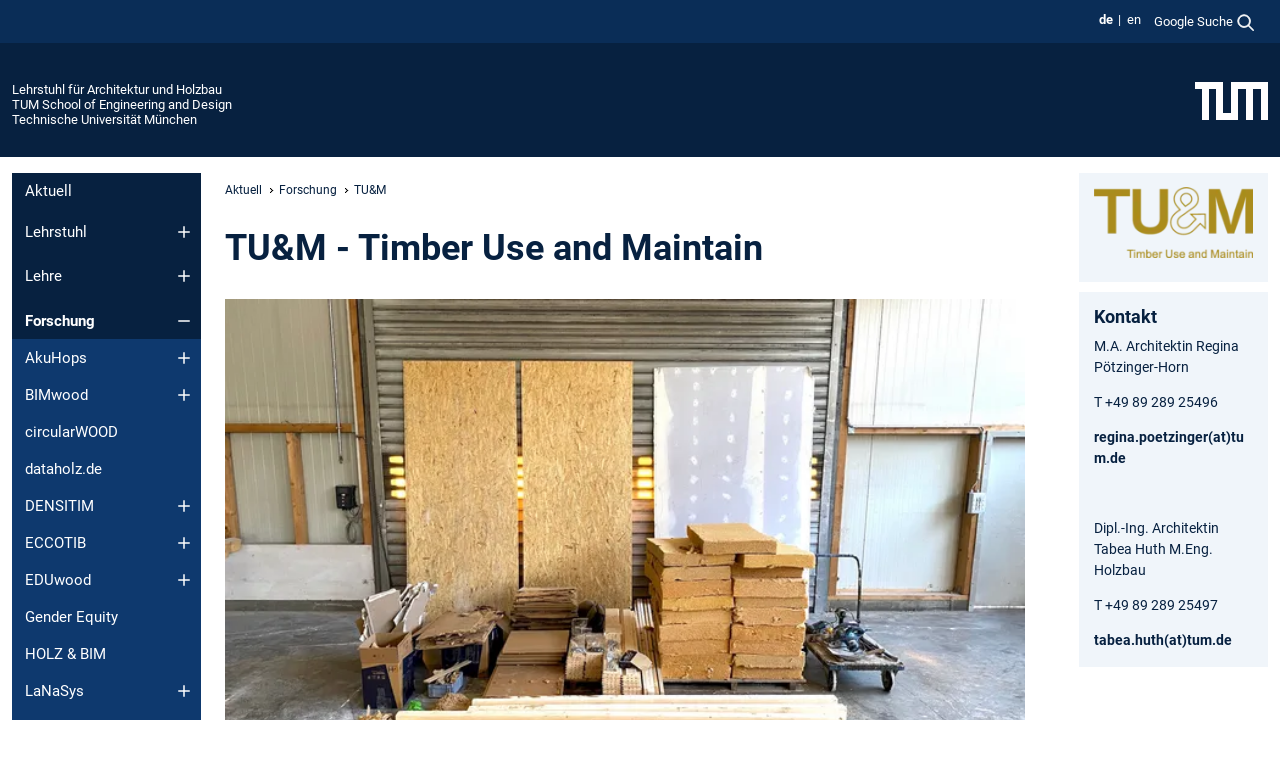

--- FILE ---
content_type: text/html; charset=utf-8
request_url: https://www.arc.ed.tum.de/holz/forschung/tum/
body_size: 9103
content:
<!DOCTYPE html>
<html lang="de">
<head>

<meta charset="utf-8">
<!-- 
	This website is powered by TYPO3 - inspiring people to share!
	TYPO3 is a free open source Content Management Framework initially created by Kasper Skaarhoj and licensed under GNU/GPL.
	TYPO3 is copyright 1998-2025 of Kasper Skaarhoj. Extensions are copyright of their respective owners.
	Information and contribution at https://typo3.org/
-->



<title>TU&amp;M - Lehrstuhl für Architektur und Holzbau</title>
<meta name="generator" content="TYPO3 CMS">
<meta name="viewport" content="width=device-width, initial-scale=1">
<meta property="og:title" content="TU&amp;M">
<meta name="twitter:card" content="summary_large_image">
<meta name="twitter:title" content="TU&amp;M">


<link rel="stylesheet" href="/typo3temp/assets/compressed/7015c8c4ac5ff815b57530b221005fc6-e2838a4ca23421bc6f2be5a768da5cde.css.gz?1765371318" media="all" nonce="trdvGbCdbLoWgUobSGkGGA2JJfh3dK0m8A9nf792MAgNHkAUR_yYJg">
<link rel="stylesheet" href="/typo3temp/assets/compressed/tum-icons.min-81fb7e4a5e30d08111539e46dcf66a34.css.gz?1765371318" media="all" nonce="trdvGbCdbLoWgUobSGkGGA2JJfh3dK0m8A9nf792MAgNHkAUR_yYJg">
<link href="/_frontend/bundled/assets/main-Dq5KYXRd.css?1765369644" rel="stylesheet" nonce="trdvGbCdbLoWgUobSGkGGA2JJfh3dK0m8A9nf792MAgNHkAUR_yYJg" >




<script nonce="trdvGbCdbLoWgUobSGkGGA2JJfh3dK0m8A9nf792MAgNHkAUR_yYJg">let TUM = {
        hp: "/holz/aktuell/",
        pid: 10451,
        lid: 0,
        search: {
            box: 1,
            path: "/holz/suche/"
        },
        video: [],
        loadOnce: {}
    };
    
    
    document.querySelector('html').classList.remove('no-js');
    document.querySelector('html').classList.add('js');</script>
<script nonce="trdvGbCdbLoWgUobSGkGGA2JJfh3dK0m8A9nf792MAgNHkAUR_yYJg">
    const m2cCookieLifetime = "7";
</script>

<link rel="icon" type="image/png" href="/_frontend/favicon/favicon-96x96.png" sizes="96x96" />
<link rel="icon" type="image/svg+xml" href="/_frontend/favicon/favicon.svg" />
<link rel="shortcut icon" href="/_frontend/favicon/favicon.ico" />
<link rel="apple-touch-icon" sizes="180x180" href="/_frontend/favicon/apple-touch-icon.png" />
<meta name="apple-mobile-web-app-title" content="TUM" />
<link rel="manifest" href="/_frontend/favicon/site.webmanifest" /><script data-ignore="1" data-cookieconsent="statistics" type="text/plain"></script>



<link rel="canonical" href="https://www.arc.ed.tum.de/holz/forschung/tum/"/>

<link rel="alternate" hreflang="de-DE" href="https://www.arc.ed.tum.de/holz/forschung/tum/"/>
<link rel="alternate" hreflang="en-US" href="https://www.arc.ed.tum.de/en/holz/research/tum/"/>
<link rel="alternate" hreflang="x-default" href="https://www.arc.ed.tum.de/holz/forschung/tum/"/>
</head>
<body class="" data-pid="10451">










<header>
    

<div id="topbar" class="c-topbar py-1">
	<div class="container">
		<a class="c-skiplink"
           id="skipnav"
           href="#content"
           title="Zum Inhalt springen"
           aria-label="Zum Inhalt springen"
        >
			Zum Inhalt springen
		</a>

        <div class="d-flex justify-content-md-end justify-content-between">

            <div class="d-flex">

                

                
                
                
                    
                        
                    
                
                    
                        
                    
                

                
                    <div class="c-languagenav">
                        
                                    <ul class="list-inline  c-languagenav__list">
                                        
                                            
                                            
                                            <li class="list-inline-item  c-languagenav__item">
                                                
                                                        <strong>
                                                            <abbr lang="de" title="Deutsch">de</abbr>
                                                        </strong>
                                                    
                                            </li>
                                            
                                        
                                            
                                            
                                            <li class="list-inline-item  c-languagenav__item">
                                                
                                                        
                                                                <a class="c-languagenav__link" href="/en/holz/research/tum/" hreflang="en-US">
                                                                    <abbr lang="en" title="English">en</abbr>
                                                                </a>
                                                            
                                                    
                                            </li>
                                            
                                        
                                    </ul>
                                
                    </div>
                

                
                    
                        
                        <div class="c-global-search">
                            <button class="btn c-global-search__toggle js-search-toggle"
                                    data-testid="search-dialog-opener"
                                    type="button"
                                    aria-controls="global-search-overlay"
                                    aria-haspopup="dialog"
                            >
                                <span>Google Suche</span>
                                <svg width="18px" height="18px" viewBox="-2 -2 20 20">
                                    <path
                                        transform="translate(-1015.000000, -9.000000)"
                                        stroke-width="1"
                                        stroke="currentColor"
                                        fill="currentColor"
                                        d="M1015,16 C1015,19.866 1018.134,23.001 1022,23.001 C1023.753,23.001 1025.351,22.352 1026.579,21.287 L1032,26.707 L1032.707,26.001 L1027.286,20.58 C1028.351,19.352 1029,17.753 1029,16 C1029,12.134 1025.866,9 1022,9 C1018.134,9 1015,12.134 1015,16 L1015,16 Z M1016,16 C1016,12.692 1018.692,10 1022,10 C1025.308,10 1028,12.692 1028,16 C1028,19.309 1025.308,22 1022,22 C1018.692,22 1016,19.309 1016,16 L1016,16 Z"
                                    ></path>
                                </svg>
                            </button>
                            <span class="c-global-search__search">
						        <span id="cse-stub"></span>
					        </span>
                        </div>
                    
                

            </div>

            <div class="d-md-none">
                <button id="menutoggle" class="c-menu-mobile navbar-toggler" type="button" data-bs-toggle="collapse" data-bs-target="#sitenav" aria-expanded="false" title="Navigation öffnen" aria-label="Navigation öffnen">
                    <span class="navbar-toggler-icon"></span>
                    <span class="c-menu-mobile__text">Menü</span>
                </button>
            </div>

            

            <template id="global-search-popup">
                <dialog id="global-search-overlay"
                        class="c-global-search-overlay js-gsc-dialog px-5 py-4 bg-body shadow"
                        aria-labelledby="global-search-popup-title"
                        aria-describedby="global-search-popup-desc"
                >
                    <h2 id="global-search-popup-title" class="fs-1 border-0">Google Custom Search</h2>
                    <p id="global-search-popup-desc">
                        Wir verwenden Google für unsere Suche. Mit Klick auf „Suche aktivieren“ aktivieren Sie das Suchfeld und akzeptieren die Nutzungsbedingungen.
                    </p>
                    <p>
                        <a href="/holz/datenschutz/#GoogleCustomSearch" title="Datenschutz">
                            Hinweise zum Einsatz der Google Suche
                        </a>
                    </p>
                    <form method="dialog">
                        <button class="btn btn-primary c-global-search__button c-global-search__accept js-search-activate js-search-close"
                                type="button"
                        >
                            Suche aktivieren
                        </button>
                        <button class="btn-close position-absolute top-0 end-0 p-2 js-search-close"
                                type="button"
                                aria-label="Popup schliessen"
                        >
                        </button>
                    </form>
                </dialog>
            </template>

        </div>

	</div>
</div>

    


<div class="c-siteorg ">
    <div class="container c-siteorg__grid">
        
        <div class="nav clearfix">
            <ul class="c-siteorg__list">
                
                    <li class="l_this">
                        <a href="/holz/aktuell/" title="Startseite Lehrstuhl für Architektur und Holzbau">
                            Lehrstuhl für Architektur und Holzbau
                        </a>
                    </li>
                

                
                        
                        
                    
                
                    <li class="l_parent">
                        <a href="https://www.ed.tum.de/" title="Startseite TUM School of Engineering and Design">
                            TUM School of Engineering and Design
                        </a>
                    </li>
                

                
                    <li class="l_top">
                        <a href="https://www.tum.de/" title="Startseite Technische Universität München">
                            Technische Universität München
                        </a>
                    </li>
                
            </ul>
        </div>
        <div>
            <a href="https://www.tum.de/" title="Startseite www.tum.de">
                <img src="/_assets/32ebf5255105e66824f82cb2d7e14490/Icons/Org/tum-logo.png?neu" alt="Technische Universität München" />
            </a>
        </div>
    </div>
</div>


</header>

    <main id="page-body">
        <div class="container  c-content-area">

            <div class="row">

                <div class="col-md-3 col-xl-2  c-content-area__sitenav">
                    

<div class="c-sitenav navbar navbar-expand-md">
    <div id="sitenav" class="collapse navbar-collapse">
        <nav class="sitemenu c-sitenav__wrapper" aria-label="Hauptnavigation">
            
                <ul id="menuMain"
                    class="accordion c-sitenav__menu"
                >
                    
                        <li class="">

                            
                                    <a href="/holz/aktuell/" target="_self" title="Aktuell">
                                        Aktuell
                                    </a>
                                
                            

                        </li>
                    
                        <li class="accordion-item  c-sitenav__item">

                            
                                    <a href="/holz/lehrstuhl/" target="_self" title="Lehrstuhl" class="accordion-header">
                                        Lehrstuhl
                                    </a>
                                
                            
                                <button class="accordion-button collapsed c-sitenav__button"
                                        type="button"
                                        data-bs-toggle="collapse"
                                        data-bs-target="#menuMain1"
                                        aria-label="Öffne das Untermenü von Lehrstuhl"
                                        aria-expanded="false"
                                        aria-controls="menuMain1"
                                ></button>
                                <div id="menuMain1"
                                     class="accordion-collapse collapse c-sitenav__accordion"
                                >
                                    <div class="accordion-body c-sitenav__body">
                                        
    <ul id="menuMainl1-e1"
        class="accordion c-sitenav__menu-children"
    >
        
            

            <li class="accordion-item c-sitenav__item-children">
                
                        <a href="/holz/lehrstuhl/kontakt/" target="_self" title="Kontakt">
                            Kontakt
                        </a>
                    
                
            </li>
        
            

            <li class="accordion-item c-sitenav__item-children">
                
                        <a href="/holz/lehrstuhl/team/" target="_self" title="Team">
                            Team
                        </a>
                    
                
            </li>
        
            

            <li class="accordion-item c-sitenav__item-children">
                
                        <a href="/holz/lehrstuhl/ausschreibungen/" target="_self" title="Ausschreibungen">
                            Ausschreibungen
                        </a>
                    
                
            </li>
        
    </ul>

                                    </div>
                                </div>
                            

                        </li>
                    
                        <li class="accordion-item  c-sitenav__item">

                            
                                    <a href="/holz/lehre/" target="_self" title="Lehre" class="accordion-header">
                                        Lehre
                                    </a>
                                
                            
                                <button class="accordion-button collapsed c-sitenav__button"
                                        type="button"
                                        data-bs-toggle="collapse"
                                        data-bs-target="#menuMain2"
                                        aria-label="Öffne das Untermenü von Lehre"
                                        aria-expanded="false"
                                        aria-controls="menuMain2"
                                ></button>
                                <div id="menuMain2"
                                     class="accordion-collapse collapse c-sitenav__accordion"
                                >
                                    <div class="accordion-body c-sitenav__body">
                                        
    <ul id="menuMainl1-e2"
        class="accordion c-sitenav__menu-children"
    >
        
            

            <li class="accordion-item c-sitenav__item-children">
                
                        <a href="/holz/lehre/programm/" target="_self" title="Programm" class="accordion-header c-sitenav__header">
                            Programm
                        </a>
                    
                
                    <button class="accordion-button collapsed c-sitenav__button"
                            type="button"
                            data-bs-toggle="collapse"
                            data-bs-target="#l1-e2-l2-e0"
                            aria-label="Öffne das Untermenü von Programm"
                            aria-expanded="false"
                            aria-controls="l1-e2-l2-e0"
                    >
                    </button>
                    <div id="l1-e2-l2-e0"
                         class="accordion-collapse collapse c-sitenav__accordion"
                    >
                        <div class="accordion-body c-sitenav__body">
                            
    <ul id="menuMainl1-e2-l2-e0"
        class=" c-sitenav__menu-children"
    >
        
            

            <li class="accordion-item c-sitenav__item-children">
                
                        <a href="/holz/lehre/programm/ma-candidplatz-timber-on-top/" target="_self" title="MA Candidplatz - Timber on Top">
                            MA Candidplatz - Timber on Top
                        </a>
                    
                
            </li>
        
            

            <li class="accordion-item c-sitenav__item-children">
                
                        <a href="/holz/lehre/programm/ma-putti-20/" target="_self" title="MA PUTTI 2.0">
                            MA PUTTI 2.0
                        </a>
                    
                
            </li>
        
            

            <li class="accordion-item c-sitenav__item-children">
                
                        <a href="/holz/lehre/programm/ba-turnhalle-tsv-1860-muenchen-ev/" target="_self" title="BA TURNHALLE TSV 1860 MÜNCHEN E.V.">
                            BA TURNHALLE TSV 1860 MÜNCHEN E.V.
                        </a>
                    
                
            </li>
        
            

            <li class="accordion-item c-sitenav__item-children">
                
                        <a href="/holz/lehre/programm/ma-tumwood-4/" target="_self" title="MA TUM.wood">
                            MA TUM.wood
                        </a>
                    
                
            </li>
        
            

            <li class="accordion-item c-sitenav__item-children">
                
                        <a href="/holz/lehre/programm/ma-materialwende-2/" target="_self" title="MA Materialwende">
                            MA Materialwende
                        </a>
                    
                
            </li>
        
            

            <li class="accordion-item c-sitenav__item-children">
                
                        <a href="/holz/lehre/programm/ma-projektwoche/" target="_self" title="MA Projektwoche">
                            MA Projektwoche
                        </a>
                    
                
            </li>
        
            

            <li class="accordion-item c-sitenav__item-children">
                
                        <a href="/holz/lehre/programm/masterthesis/" target="_self" title="Masterthesis">
                            Masterthesis
                        </a>
                    
                
            </li>
        
            

            <li class="accordion-item c-sitenav__item-children">
                
                        <a href="/holz/lehre/programm/ma-mentorenprogramm-holzarchitektur/" target="_self" title="MA Mentorenprogramm Holzarchitektur">
                            MA Mentorenprogramm Holzarchitektur
                        </a>
                    
                
            </li>
        
    </ul>

                        </div>
                    </div>
            
            </li>
        
    </ul>

                                    </div>
                                </div>
                            

                        </li>
                    
                        <li class="accordion-item  c-sitenav__item is-active">

                            
                                    <a href="/holz/forschung/" target="_self" title="Forschung" class="accordion-header">
                                        Forschung
                                    </a>
                                
                            
                                <button class="accordion-button  c-sitenav__button"
                                        type="button"
                                        data-bs-toggle="collapse"
                                        data-bs-target="#menuMain3"
                                        aria-label="Öffne das Untermenü von Forschung"
                                        aria-expanded="true"
                                        aria-controls="menuMain3"
                                ></button>
                                <div id="menuMain3"
                                     class="accordion-collapse collapse c-sitenav__accordion show"
                                >
                                    <div class="accordion-body c-sitenav__body">
                                        
    <ul id="menuMainl1-e3"
        class="accordion c-sitenav__menu-children"
    >
        
            

            <li class="accordion-item c-sitenav__item-children">
                
                        <a href="/holz/forschung/akuhops/" target="_self" title="AkuHops" class="accordion-header c-sitenav__header">
                            AkuHops
                        </a>
                    
                
                    <button class="accordion-button collapsed c-sitenav__button"
                            type="button"
                            data-bs-toggle="collapse"
                            data-bs-target="#l1-e3-l2-e0"
                            aria-label="Öffne das Untermenü von AkuHops"
                            aria-expanded="false"
                            aria-controls="l1-e3-l2-e0"
                    >
                    </button>
                    <div id="l1-e3-l2-e0"
                         class="accordion-collapse collapse c-sitenav__accordion"
                    >
                        <div class="accordion-body c-sitenav__body">
                            
    <ul id="menuMainl1-e3-l2-e0"
        class=" c-sitenav__menu-children"
    >
        
            

            <li class="accordion-item c-sitenav__item-children">
                
                        <a href="/holz/forschung/akuhops/team/" target="_self" title="Team">
                            Team
                        </a>
                    
                
            </li>
        
            

            <li class="accordion-item c-sitenav__item-children">
                
                        <a href="/holz/forschung/akuhops/projektfoerderung/" target="_self" title="Projektförderung">
                            Projektförderung
                        </a>
                    
                
            </li>
        
    </ul>

                        </div>
                    </div>
            
            </li>
        
            

            <li class="accordion-item c-sitenav__item-children">
                
                        <a href="/holz/forschung/bimwood/" target="_self" title="BIMwood" class="accordion-header c-sitenav__header">
                            BIMwood
                        </a>
                    
                
                    <button class="accordion-button collapsed c-sitenav__button"
                            type="button"
                            data-bs-toggle="collapse"
                            data-bs-target="#l1-e3-l2-e1"
                            aria-label="Öffne das Untermenü von BIMwood"
                            aria-expanded="false"
                            aria-controls="l1-e3-l2-e1"
                    >
                    </button>
                    <div id="l1-e3-l2-e1"
                         class="accordion-collapse collapse c-sitenav__accordion"
                    >
                        <div class="accordion-body c-sitenav__body">
                            
    <ul id="menuMainl1-e3-l2-e1"
        class=" c-sitenav__menu-children"
    >
        
            

            <li class="accordion-item c-sitenav__item-children">
                
                        <a href="/holz/forschung/bimwood/bimwood/" target="_self" title="BIMwood">
                            BIMwood
                        </a>
                    
                
            </li>
        
            

            <li class="accordion-item c-sitenav__item-children">
                
                        <a href="/holz/forschung/bimwood/ueber-bimwood/" target="_self" title="über BIMwood">
                            über BIMwood
                        </a>
                    
                
            </li>
        
            

            <li class="accordion-item c-sitenav__item-children">
                
                        <a href="/holz/forschung/bimwood/aktuelles/" target="_self" title="Aktuelles" class="accordion-header c-sitenav__header">
                            Aktuelles
                        </a>
                    
                
                    <button class="accordion-button collapsed c-sitenav__button"
                            type="button"
                            data-bs-toggle="collapse"
                            data-bs-target="#l1-e3-l2-e1-l3-e2"
                            aria-label="Öffne das Untermenü von Aktuelles"
                            aria-expanded="false"
                            aria-controls="l1-e3-l2-e1-l3-e2"
                    >
                    </button>
                    <div id="l1-e3-l2-e1-l3-e2"
                         class="accordion-collapse collapse c-sitenav__accordion"
                    >
                        <div class="accordion-body c-sitenav__body">
                            
    <ul id="menuMainl1-e3-l2-e1-l3-e2"
        class=" c-sitenav__menu-children"
    >
        
            

            <li class="accordion-item c-sitenav__item-children">
                
                        <a href="/holz/forschung/bimwood/aktuelles/bimwood-eine-handlungsempfehlung/" target="_self" title="BIMwood _Eine Handlungsempfehlung">
                            BIMwood _Eine Handlungsempfehlung
                        </a>
                    
                
            </li>
        
    </ul>

                        </div>
                    </div>
            
            </li>
        
            

            <li class="accordion-item c-sitenav__item-children">
                
                        <a href="/holz/forschung/bimwood/forschung/" target="_self" title="Forschung">
                            Forschung
                        </a>
                    
                
            </li>
        
            

            <li class="accordion-item c-sitenav__item-children">
                
                        <a href="/holz/forschung/bimwood/kontakt/" target="_self" title="Kontakt">
                            Kontakt
                        </a>
                    
                
            </li>
        
            

            <li class="accordion-item c-sitenav__item-children">
                
                        <a href="/holz/forschung/bimwood/projektpartner/" target="_self" title="Projektpartner">
                            Projektpartner
                        </a>
                    
                
            </li>
        
            

            <li class="accordion-item c-sitenav__item-children">
                
                        <a href="/holz/forschung/bimwood/praxispartner/" target="_self" title="Praxispartner">
                            Praxispartner
                        </a>
                    
                
            </li>
        
            

            <li class="accordion-item c-sitenav__item-children">
                
                        <a href="/holz/forschung/bimwood/projektfoerderung/" target="_self" title="Projektförderung">
                            Projektförderung
                        </a>
                    
                
            </li>
        
    </ul>

                        </div>
                    </div>
            
            </li>
        
            

            <li class="accordion-item c-sitenav__item-children">
                
                        <a href="/holz/forschung/circularwood/" target="_self" title="circularWOOD">
                            circularWOOD
                        </a>
                    
                
            </li>
        
            

            <li class="accordion-item c-sitenav__item-children">
                
                        <a href="/holz/forschung/dataholzde/" target="_self" title="dataholz.de">
                            dataholz.de
                        </a>
                    
                
            </li>
        
            

            <li class="accordion-item c-sitenav__item-children">
                
                        <a href="/holz/forschung/densitim/" target="_self" title="DENSITIM" class="accordion-header c-sitenav__header">
                            DENSITIM
                        </a>
                    
                
                    <button class="accordion-button collapsed c-sitenav__button"
                            type="button"
                            data-bs-toggle="collapse"
                            data-bs-target="#l1-e3-l2-e4"
                            aria-label="Öffne das Untermenü von DENSITIM"
                            aria-expanded="false"
                            aria-controls="l1-e3-l2-e4"
                    >
                    </button>
                    <div id="l1-e3-l2-e4"
                         class="accordion-collapse collapse c-sitenav__accordion"
                    >
                        <div class="accordion-body c-sitenav__body">
                            
    <ul id="menuMainl1-e3-l2-e4"
        class=" c-sitenav__menu-children"
    >
        
            

            <li class="accordion-item c-sitenav__item-children">
                
                        <a href="/holz/forschung/densitim/aktuelles/" target="_self" title="Aktuelles">
                            Aktuelles
                        </a>
                    
                
            </li>
        
            

            <li class="accordion-item c-sitenav__item-children">
                
                        <a href="/holz/forschung/densitim/team-1/" target="_self" title="Team">
                            Team
                        </a>
                    
                
            </li>
        
            

            <li class="accordion-item c-sitenav__item-children">
                
                        <a href="/holz/forschung/densitim/bericht/" target="_self" title="Bericht">
                            Bericht
                        </a>
                    
                
            </li>
        
            

            <li class="accordion-item c-sitenav__item-children">
                
                        <a href="/holz/forschung/densitim/projektfoerderung/" target="_self" title="Projektförderung">
                            Projektförderung
                        </a>
                    
                
            </li>
        
    </ul>

                        </div>
                    </div>
            
            </li>
        
            

            <li class="accordion-item c-sitenav__item-children">
                
                        <a href="/holz/forschung/eccotib/" target="_self" title="ECCOTIB" class="accordion-header c-sitenav__header">
                            ECCOTIB
                        </a>
                    
                
                    <button class="accordion-button collapsed c-sitenav__button"
                            type="button"
                            data-bs-toggle="collapse"
                            data-bs-target="#l1-e3-l2-e5"
                            aria-label="Öffne das Untermenü von ECCOTIB"
                            aria-expanded="false"
                            aria-controls="l1-e3-l2-e5"
                    >
                    </button>
                    <div id="l1-e3-l2-e5"
                         class="accordion-collapse collapse c-sitenav__accordion"
                    >
                        <div class="accordion-body c-sitenav__body">
                            
    <ul id="menuMainl1-e3-l2-e5"
        class=" c-sitenav__menu-children"
    >
        
            

            <li class="accordion-item c-sitenav__item-children">
                
                        <a href="/holz/forschung/eccotib/aktuelles/" target="_self" title="Aktuelles">
                            Aktuelles
                        </a>
                    
                
            </li>
        
            

            <li class="accordion-item c-sitenav__item-children">
                
                        <a href="/holz/forschung/eccotib/team/" target="_self" title="Team">
                            Team
                        </a>
                    
                
            </li>
        
            

            <li class="accordion-item c-sitenav__item-children">
                
                        <a href="/holz/forschung/eccotib/bericht/" target="_self" title="Bericht">
                            Bericht
                        </a>
                    
                
            </li>
        
            

            <li class="accordion-item c-sitenav__item-children">
                
                        <a href="/holz/forschung/eccotib/projektfoerderung/" target="_self" title="Projektförderung">
                            Projektförderung
                        </a>
                    
                
            </li>
        
    </ul>

                        </div>
                    </div>
            
            </li>
        
            

            <li class="accordion-item c-sitenav__item-children">
                
                        <a href="/holz/forschung/eduwood/" target="_self" title="EDUwood" class="accordion-header c-sitenav__header">
                            EDUwood
                        </a>
                    
                
                    <button class="accordion-button collapsed c-sitenav__button"
                            type="button"
                            data-bs-toggle="collapse"
                            data-bs-target="#l1-e3-l2-e6"
                            aria-label="Öffne das Untermenü von EDUwood"
                            aria-expanded="false"
                            aria-controls="l1-e3-l2-e6"
                    >
                    </button>
                    <div id="l1-e3-l2-e6"
                         class="accordion-collapse collapse c-sitenav__accordion"
                    >
                        <div class="accordion-body c-sitenav__body">
                            
    <ul id="menuMainl1-e3-l2-e6"
        class=" c-sitenav__menu-children"
    >
        
            

            <li class="accordion-item c-sitenav__item-children">
                
                        <a href="/holz/forschung/eduwood/aktuelles/" target="_self" title="Aktuelles">
                            Aktuelles
                        </a>
                    
                
            </li>
        
            

            <li class="accordion-item c-sitenav__item-children">
                
                        <a href="/holz/forschung/eduwood/bericht/" target="_self" title="Bericht">
                            Bericht
                        </a>
                    
                
            </li>
        
    </ul>

                        </div>
                    </div>
            
            </li>
        
            

            <li class="accordion-item c-sitenav__item-children">
                
                        <a href="/holz/forschung/gender-equity/" target="_self" title="Gender Equity">
                            Gender Equity
                        </a>
                    
                
            </li>
        
            

            <li class="accordion-item c-sitenav__item-children">
                
                        <a href="/holz/forschung/holz-bim/" target="_self" title="HOLZ &amp; BIM">
                            HOLZ & BIM
                        </a>
                    
                
            </li>
        
            

            <li class="accordion-item c-sitenav__item-children">
                
                        <a href="/holz/forschung/lanasys/" target="_self" title="LaNaSys" class="accordion-header c-sitenav__header">
                            LaNaSys
                        </a>
                    
                
                    <button class="accordion-button collapsed c-sitenav__button"
                            type="button"
                            data-bs-toggle="collapse"
                            data-bs-target="#l1-e3-l2-e9"
                            aria-label="Öffne das Untermenü von LaNaSys"
                            aria-expanded="false"
                            aria-controls="l1-e3-l2-e9"
                    >
                    </button>
                    <div id="l1-e3-l2-e9"
                         class="accordion-collapse collapse c-sitenav__accordion"
                    >
                        <div class="accordion-body c-sitenav__body">
                            
    <ul id="menuMainl1-e3-l2-e9"
        class=" c-sitenav__menu-children"
    >
        
            

            <li class="accordion-item c-sitenav__item-children">
                
                        <a href="/holz/forschung/lanasys/aktuelles/" target="_self" title="Aktuelles">
                            Aktuelles
                        </a>
                    
                
            </li>
        
            

            <li class="accordion-item c-sitenav__item-children">
                
                        <a href="/holz/forschung/lanasys/team/" target="_self" title="Team">
                            Team
                        </a>
                    
                
            </li>
        
            

            <li class="accordion-item c-sitenav__item-children">
                
                        <a href="/holz/forschung/lanasys/bericht/" target="_self" title="Bericht">
                            Bericht
                        </a>
                    
                
            </li>
        
            

            <li class="accordion-item c-sitenav__item-children">
                
                        <a href="/holz/forschung/lanasys/projektfoerderung/" target="_self" title="Projektförderung">
                            Projektförderung
                        </a>
                    
                
            </li>
        
    </ul>

                        </div>
                    </div>
            
            </li>
        
            

            <li class="accordion-item c-sitenav__item-children">
                
                        <a href="/holz/forschung/leanwood/aktuell/" target="_self" title="leanWOOD" class="accordion-header c-sitenav__header">
                            leanWOOD
                        </a>
                    
                
                    <button class="accordion-button collapsed c-sitenav__button"
                            type="button"
                            data-bs-toggle="collapse"
                            data-bs-target="#l1-e3-l2-e10"
                            aria-label="Öffne das Untermenü von leanWOOD"
                            aria-expanded="false"
                            aria-controls="l1-e3-l2-e10"
                    >
                    </button>
                    <div id="l1-e3-l2-e10"
                         class="accordion-collapse collapse c-sitenav__accordion"
                    >
                        <div class="accordion-body c-sitenav__body">
                            
    <ul id="menuMainl1-e3-l2-e10"
        class=" c-sitenav__menu-children"
    >
        
            

            <li class="accordion-item c-sitenav__item-children">
                
                        <a href="/holz/forschung/leanwood/aktuell/" target="_self" title="Aktuell">
                            Aktuell
                        </a>
                    
                
            </li>
        
            

            <li class="accordion-item c-sitenav__item-children">
                
                        <a href="/holz/forschung/leanwood/about-leanwood/" target="_self" title="About leanWOOD">
                            About leanWOOD
                        </a>
                    
                
            </li>
        
            

            <li class="accordion-item c-sitenav__item-children">
                
                        <a href="/holz/forschung/leanwood/partner/" target="_self" title="Partner">
                            Partner
                        </a>
                    
                
            </li>
        
            

            <li class="accordion-item c-sitenav__item-children">
                
                        <a href="/holz/forschung/leanwood/news/" target="_self" title="News">
                            News
                        </a>
                    
                
            </li>
        
            

            <li class="accordion-item c-sitenav__item-children">
                
                        <a href="/holz/forschung/leanwood/publications/" target="_self" title="Publications">
                            Publications
                        </a>
                    
                
            </li>
        
            

            <li class="accordion-item c-sitenav__item-children">
                
                        <a href="/holz/forschung/leanwood/final-report/" target="_self" title="Final report">
                            Final report
                        </a>
                    
                
            </li>
        
            

            <li class="accordion-item c-sitenav__item-children">
                
                        <a href="/holz/forschung/leanwood/contact/" target="_self" title="Contact">
                            Contact
                        </a>
                    
                
            </li>
        
    </ul>

                        </div>
                    </div>
            
            </li>
        
            

            <li class="accordion-item c-sitenav__item-children">
                
                        <a href="/holz/forschung/rewood/" target="_self" title="RE:wood" class="accordion-header c-sitenav__header">
                            RE:wood
                        </a>
                    
                
                    <button class="accordion-button collapsed c-sitenav__button"
                            type="button"
                            data-bs-toggle="collapse"
                            data-bs-target="#l1-e3-l2-e11"
                            aria-label="Öffne das Untermenü von RE:wood"
                            aria-expanded="false"
                            aria-controls="l1-e3-l2-e11"
                    >
                    </button>
                    <div id="l1-e3-l2-e11"
                         class="accordion-collapse collapse c-sitenav__accordion"
                    >
                        <div class="accordion-body c-sitenav__body">
                            
    <ul id="menuMainl1-e3-l2-e11"
        class=" c-sitenav__menu-children"
    >
        
            

            <li class="accordion-item c-sitenav__item-children">
                
                        <a href="/holz/forschung/rewood/aktuelles/" target="_self" title="Aktuelles">
                            Aktuelles
                        </a>
                    
                
            </li>
        
            

            <li class="accordion-item c-sitenav__item-children">
                
                        <a href="/holz/forschung/rewood/team/" target="_self" title="Team">
                            Team
                        </a>
                    
                
            </li>
        
            

            <li class="accordion-item c-sitenav__item-children">
                
                        <a href="/holz/forschung/rewood/bericht/" target="_self" title="Bericht">
                            Bericht
                        </a>
                    
                
            </li>
        
            

            <li class="accordion-item c-sitenav__item-children">
                
                        <a href="/holz/forschung/rewood/projektfoerderung/" target="_self" title="Projektförderung">
                            Projektförderung
                        </a>
                    
                
            </li>
        
    </ul>

                        </div>
                    </div>
            
            </li>
        
            

            <li class="accordion-item c-sitenav__item-children is-current is-active">
                
                        <a aria-current="page" class=" accordion-header c-sitenav__header">
                            TU&M
                        </a>
                    
                
                    <button class="accordion-button  c-sitenav__button"
                            type="button"
                            data-bs-toggle="collapse"
                            data-bs-target="#l1-e3-l2-e12"
                            aria-label="Öffne das Untermenü von TU&amp;M"
                            aria-expanded="true"
                            aria-controls="l1-e3-l2-e12"
                    >
                    </button>
                    <div id="l1-e3-l2-e12"
                         class="accordion-collapse collapse c-sitenav__accordion show"
                    >
                        <div class="accordion-body c-sitenav__body">
                            
    <ul id="menuMainl1-e3-l2-e12"
        class=" c-sitenav__menu-children"
    >
        
            

            <li class="accordion-item c-sitenav__item-children">
                
                        <a href="/holz/forschung/tum/aktuelles/" target="_self" title="Aktuelles">
                            Aktuelles
                        </a>
                    
                
            </li>
        
            

            <li class="accordion-item c-sitenav__item-children">
                
                        <a href="/holz/forschung/tum/team/" target="_self" title="Team">
                            Team
                        </a>
                    
                
            </li>
        
            

            <li class="accordion-item c-sitenav__item-children">
                
                        <a href="/holz/forschung/tum/bericht/" target="_self" title="Bericht">
                            Bericht
                        </a>
                    
                
            </li>
        
            

            <li class="accordion-item c-sitenav__item-children">
                
                        <a href="/holz/forschung/tum/projektfoerderung/" target="_self" title="Projektförderung">
                            Projektförderung
                        </a>
                    
                
            </li>
        
    </ul>

                        </div>
                    </div>
            
            </li>
        
    </ul>

                                    </div>
                                </div>
                            

                        </li>
                    
                        <li class="accordion-item  c-sitenav__item">

                            
                                    <a href="/holz/tumwood/" target="_self" title="TUM.wood" class="accordion-header">
                                        TUM.wood
                                    </a>
                                
                            
                                <button class="accordion-button collapsed c-sitenav__button"
                                        type="button"
                                        data-bs-toggle="collapse"
                                        data-bs-target="#menuMain4"
                                        aria-label="Öffne das Untermenü von TUM.wood"
                                        aria-expanded="false"
                                        aria-controls="menuMain4"
                                ></button>
                                <div id="menuMain4"
                                     class="accordion-collapse collapse c-sitenav__accordion"
                                >
                                    <div class="accordion-body c-sitenav__body">
                                        
    <ul id="menuMainl1-e4"
        class="accordion c-sitenav__menu-children"
    >
        
            

            <li class="accordion-item c-sitenav__item-children">
                
                        <a href="/holz/tumwood/holzbau25/" target="_self" title="HolzBau25">
                            HolzBau25
                        </a>
                    
                
            </li>
        
    </ul>

                                    </div>
                                </div>
                            

                        </li>
                    
                </ul>
            
        </nav>
    </div>
</div>






                </div>

                <div class="col-md-6 col-xl-8  c-content-area__main js-link-checker">
                    

<nav aria-label="Breadcrumbs" class="c-breadcrumb">
    
        <ol class="c-breadcrumb__list">
            
                <li class="c-breadcrumb__item ">
                    <a href="/holz/aktuell/" title="|" class="c-breadcrumb__link">Aktuell</a>
                </li>
            
            
                <li class="c-breadcrumb__item ">
                    
                            <a href="/holz/forschung/" title="Forschung" class="c-breadcrumb__link">
                                Forschung
                            </a>
                        
                </li>
            
                <li class="c-breadcrumb__item cur">
                    
                            <span aria-current="page" title="TU&amp;M">
                                TU&M
                            </span>
                        
                </li>
            
        </ol>
    
</nav>



                    
                    
<div id="content" class="c-main">

	
			

	

			

					<div id="c54393" class="frame 
 frame-type-textmedia frame-layout-0 frame-space-after-extra-small">
                        
                        
    
    
    
            
                            
                            
                            
                            
                                



                            
                            
	


		
				
			


	
				

    
				

	
			
	
			<h1>
				TU&M - Timber Use and Maintain
			</h1>
		

		












		
				
				



		
				



    



	


                            
    
    

    
            
                                

	
			
			
			

			
					
				

			<div
				class="ce-textpic ce-left ce-below"
			>

				

				
						
					

				
					

	<div class="ce-gallery   ce-gallery-full"
			 data-ce-columns="1"
			 data-ce-images="1"
	>
		

		
					
						
							
								

        

<figure class="image">
	
			
					<picture><source media="(min-width: 1400px)" srcset="/fileadmin/_processed_/a/4/csm_TUaM_230927_Homepage_3_990399a2be.webp" type="image/webp"><source srcset="
                        /fileadmin/_processed_/a/4/csm_TUaM_230927_Homepage_3_539a0f9c8a.webp 575w,
                        /fileadmin/_processed_/a/4/csm_TUaM_230927_Homepage_3_260266d7ff.webp 656w,
                        /fileadmin/_processed_/a/4/csm_TUaM_230927_Homepage_3_077f2d2405.webp 481w
                "
                sizes="
                    (min-width: 1200px) 869px,
                    (min-width: 768px) 575px,
                    calc(100vw - 24px)"
                type="image/webp"><img class="image-embed-item" title="TU&amp;M, 2023 ©TUM" alt="TU&amp;M, 2023 ©TUM" loading="lazy" src="/fileadmin/_processed_/a/4/csm_TUaM_230927_Homepage_3_5017394514.webp" width="800" height="525" /></picture>

				
		
	<figcaption class="image-caption">Image: TU&M, 2023 ©TUM</figcaption>
</figure>


    


							
						
					
				

		
	</div>



				
			</div>
		


	


                            
        

                            
                                



                            
                        
        



						
					</div>

				
		
	






	

			

					<div id="c49617" class="frame 
 frame-type-textmedia frame-layout-0">
                        
                        
    
    
    
            
                            
                            
                            
                            
                                



                            
                            
	


		
				
			


	
				

    



	


                            
    
    

    
            
                                

	
			
					
                    <p><strong>Entwicklung und Bewertung von kreislaufgerechten Holztafelbaukonstruktionen</strong></p>
<p>Das Gesamtziel des Vorhabens ist die Entwicklung von kreislaufgerechten Holztafelbaukonstruktionen unter der Prämisse einer formalen, technischen, ökonomischen und ökologischen Realisierbarkeit.</p>
<p>Auf Gebäudeebene werden die Potenziale der kreislaufgerechten Konstruktion als Beitrag zum adaptiven und nutzungsflexiblen Holzbau ermittelt. Die konstruktive Entwicklung der Holztafelelemente erfolgt auf zwei Ebenen: Die demontagegerechte Entwicklung der Bauteile soll einen einfachen Rückbau und die Wiederverwendung der Elemente ermöglichen. Die Trennbarkeit der Bauteile garantiert eine sortenreine Trennung der im Tafelelement eingesetzten (holzbasierten) Materialien. Auf Materialebene wird das Nachnutzungspotenzial der eingesetzten Materialien im Sinne der Kaskadennutzung und ihrem erneuten Einsatz in den Holztafelelementen untersucht. Begleitende Untersuchungen zur ökologischen und ökonomischen Performance sowie die Entwicklung einer digitalen Dokumentation runden das Forschungsvorhaben ab.</p>
<p>Die Projektziele werden durch ein interdisziplinäres Konsortium aus Architektur, Holzbau, Holzwissenschaft, Informatik und Wirtschaftswissenschaften in Zusammenarbeit mit zwei Industriepartnern der Holzbaubranche bearbeitet. Mit dem Vorhaben soll ein Beitrag zu einer materialeffizienten und nachhaltigen Nutzung des heimischen Rohstoffs Holz im modernen Holztafelbau geleistet werden. Das Vorhaben wird vom Bundesministerium für Ernährung und Landwirtschaft (BMEL) unter der Projektträgerschaft der Fachagentur Nachwachsende Rohstoffe e.V. (FNR) gefördert.</p>
<p>Ergebnisse des aus Mitteln des Förderprogramms „Nachwachsende Rohstoffe“ des Bundesministeriums für Ernährung und Landwirtschaft (BMEL) geförderten Projektes richten sich an Entscheidungsträger, Planer, Holzbauunternehmen sowie die Softwareindustrie, welche für Neuentwicklungen auf die Anforderungen der Fachdisziplin Holzbau angewiesen ist.</p>
<p><strong>Laufzeit:</strong><br> Januar 2023 – Dezember 2025</p>
<p><strong>Projektwebseite:</strong></p>
<p><a href="https://timberuse.ai.ed.tum.de/" target="_top">https://timberuse.ai.ed.tum.de/</a></p>
<p>&nbsp;</p>
				
		


	


                            
        

                            
                                



                            
                        
        



						
					</div>

				
		
	





		

</div>

<div class="c-link-to-top  js-link-to-top">
	<a href="#topbar" title="nach oben springen">
		To top
	</a>
</div>



                </div>

                <div class="col-md-3 col-xl-2  c-content-area__aside js-link-checker">
                    
                    

<div id="sidebar" class="sidebar">
	<aside class="c-aside">
		
		

	

			

					<div id="c59293" class="frame 
 frame-type-textmedia frame-layout-0">
                        
                        
    
    
    
            
                            
                            
                            
                            
                                



                            
                            
	


		
				
			


	
				

    



	


                            
    
    

    
            
                                

	
			
			
			

			
					
				

			<div
				class="ce-textpic ce-center ce-above"
			>

				
					

	<div class="ce-gallery   ce-gallery-full"
			 data-ce-columns="1"
			 data-ce-images="1"
	>
		
			<div class="ce-outer">
				<div class="ce-inner">
		

		
					
						
							
								

        

<figure class="image">
	
			
					<picture><source media="(min-width: 1400px)" srcset="/fileadmin/_processed_/c/b/csm_TU_M_Logo_259f8acb1e.webp" type="image/webp"><source srcset="/fileadmin/_processed_/c/b/csm_TU_M_Logo_28e44b6d18.webp 177w,
                        /fileadmin/_processed_/c/b/csm_TU_M_Logo_d0b6160105.webp 242w,
                        
                        
                "
                sizes="
                    (min-width: 1200px) 177px,
                    (min-width: 768px) 242px,
                    calc(100vw - 54px)"
                type="image/webp"><img class="image-embed-item" loading="lazy" src="/fileadmin/_processed_/c/b/csm_TU_M_Logo_3f19ebd4c8.webp" width="417" height="185" alt="" /></picture>

				
		
	
</figure>


    


							
						
					
				

		
				</div>
			</div>
		
	</div>



				

				
						
					

				
			</div>
		


	


                            
        

                            
                                



                            
                        
        



						
					</div>

				
		
	






	

			

					<div id="c59291" class="frame 
 frame-type-textmedia frame-layout-0">
                        
                        
    
    
    
            
                            
                            
                            
                            
                                



                            
                            
	


		
				
			


	
				

    
				

	
			
	
			<h3>
				Kontakt
            </h3>
		

		












		
				
				



		
				



    



	


                            
    
    

    
            
                                

	
			
					
                    <p>M.A. Architektin Regina Pötzinger-Horn</p>
<p>T +49 89 289 25496</p>
<p><a href="#" data-mailto-token="wksvdy4boqsxk8zyodjsxqobJdew8no" data-mailto-vector="10">regina.poetzinger(at)tum.de</a></p>
<p>&nbsp;</p>
<p>Dipl.-Ing. Architektin Tabea Huth M.Eng. Holzbau</p>
<p>T +49 89 289 25497</p>
<p><a href="#" data-mailto-token="wksvdy4dklok8redrJdew8no" data-mailto-vector="10" title="Opens window for sending email">tabea.huth(at)tum.de</a></p>
				
		


	


                            
        

                            
                                



                            
                        
        



						
					</div>

				
		
	





	</aside>
</div>



                </div>

            </div>

        </div>
    </main>



	<footer class="c-footer">

        <div class="c-footer__legal">
            <nav class="container" aria-label="legal links">
                <ul class="list-inline"><li class="list-inline-item"><a href="/holz/datenschutz/">Datenschutz</a></li><li class="list-inline-item"><a href="/holz/impressum/">Impressum</a></li><li class="list-inline-item"><a href="/holz/barrierefreiheit/">Barrierefreiheit</a></li></ul>
                <img aria-hidden="true" src="https://tum.de/hsts/default" height="1" width="1" />
            </nav>
        </div>

        

	</footer>

<script type="module" src="/_frontend/bundled/assets/main-BQGsUSaH.js?1765369644" nonce="trdvGbCdbLoWgUobSGkGGA2JJfh3dK0m8A9nf792MAgNHkAUR_yYJg"></script>
<script data-ignore="1" data-dp-cookiedesc="layout" nonce="trdvGbCdbLoWgUobSGkGGA2JJfh3dK0m8A9nf792MAgNHkAUR_yYJg" type="text/plain">
    
        Diese Webseite verwendet Cookies, um die Bedienfreundlichkeit zu erhöhen.
    


    <a aria-label="Weitere Informationen zu unseren verwendeten Cookies"
       class="cc-link"
       href="/holz/datenschutz/#AktiveKomponenten"
       rel="noopener noreferrer nofollow"
       target="_blank"
    >
        Weitere Informationen
    </a>


</script>
<script data-ignore="1" data-dp-cookieselect="layout" nonce="trdvGbCdbLoWgUobSGkGGA2JJfh3dK0m8A9nf792MAgNHkAUR_yYJg" type="text/plain">
    <div class="dp--cookie-check" xmlns:f="http://www.w3.org/1999/html">
    <label for="dp--cookie-required">
        <input class="dp--check-box" id="dp--cookie-required" tabindex="-1" type="checkbox" name="" value="" checked disabled>
        Notwendig
    </label>
    <label for="dp--cookie-statistics">
        <input class="dp--check-box" id="dp--cookie-statistics" tabindex="1" type="checkbox" name="" value="">
        Statistiken
    </label>
		
</div>

</script>
<script data-ignore="1" data-dp-cookierevoke="layout" nonce="trdvGbCdbLoWgUobSGkGGA2JJfh3dK0m8A9nf792MAgNHkAUR_yYJg" type="text/plain">
    <button type="button"
        aria-label="Cookie Consent widerrufen"
        class="dp--revoke {{classes}}"
>
    <i class="dp--icon-fingerprint"></i>
    <span class="dp--hover">Cookies</span>
</button>

</script>
<script data-ignore="1" data-dp-cookieiframe="layout" nonce="trdvGbCdbLoWgUobSGkGGA2JJfh3dK0m8A9nf792MAgNHkAUR_yYJg" type="text/plain">
    <div class="dp--overlay-inner" data-nosnippet>
    <div class="dp--overlay-header">{{notice}}</div>
    <div class="dp--overlay-description">{{desc}}</div>
    <div class="dp--overlay-button">
        <button class="db--overlay-submit" onclick="window.DPCookieConsent.forceAccept(this)"
                data-cookieconsent="{{type}}">
        {{btn}}
        </button>
    </div>
</div>

</script>
<script data-ignore="1" nonce="trdvGbCdbLoWgUobSGkGGA2JJfh3dK0m8A9nf792MAgNHkAUR_yYJg" type="text/javascript">
    window.cookieconsent_options = {
        overlay: {
            notice: true,
            box: {
                background: 'rgba(48,112,179,.75)',
            text: '#fff'
            },
            btn: {
                background: '#b81839',
            text: '#fff'
            }
            },
            content: {
                message:'Diese Webseite verwendet Cookies, um die Bedienfreundlichkeit zu erhöhen.',
            dismiss:'Cookies zulassen!',
            allow:'Speichern',
            deny: 'notwendige <span></span>Cookies',
            link:'Weitere Informationen',
            href:'/holz/datenschutz/',
            target:'_blank',
            'allow-all': 'Alle akzeptieren!',
            config: 'Anpassen',
            'config-header':  'Einstellungen für die Zustimmung anpassen',


            cookie: 'Cookies',
            duration: 'Duration',
            vendor: 'Vendor',

            media: {
                notice: 'Cookie-Hinweis',
            desc: 'Durch das Laden dieser Ressource wird eine Verbindung zu externen Servern hergestellt, die Cookies und andere Tracking-Technologien verwenden, um die Benutzererfahrung zu personalisieren und zu verbessern. Weitere Informationen finden Sie in unserer Datenschutzerklärung.',
            btn: 'Erlaube Cookies und lade diese Ressource',
            },
            },
            theme: 'basic',
            position: 'bottom-right',
            type: 'opt-in',
            revokable: true,
            reloadOnRevoke: false,
            checkboxes: {"statistics":"false","marketing":"false"},
            cookies: [],
            palette: {
                popup: {
                    background: 'rgba(48,112,179,1)',
            text: '#fff'
            },
            button: {
                background: '#b81839',
            text: '#fff',
            }
        }
    };
</script>
<!--
  ~ Copyright (c) 2021.
  ~
  ~ @category   TYPO3
  ~
  ~ @copyright  2021 Dirk Persky (https://github.com/DirkPersky)
  ~ @author     Dirk Persky <info@dp-wired.de>
  ~ @license    MIT
  -->


<!-- Begin Cookie Consent plugin by Dirk Persky - https://github.com/DirkPersky/typo3-dp_cookieconsent -->






<!-- End Cookie Consent plugin -->
</body>
</html>

--- FILE ---
content_type: application/javascript; charset=utf-8
request_url: https://www.arc.ed.tum.de/_frontend/bundled/assets/image-map-resizer-D4ih-Xv7.js
body_size: 1053
content:
import{g as v}from"./bootstrap-CZ81rlIE.js";var f={exports:{}};/*! Image Map Resizer (imageMapResizer.min.js ) - v1.0.10 - 2019-04-10
 *  Desc: Resize HTML imageMap to scaled image.
 *  Copyright: (c) 2019 David J. Bradshaw - dave@bradshaw.net
 *  License: MIT
 */(function(h){(function(){function d(){function n(){var o={width:e.width/e.naturalWidth,height:e.height/e.naturalHeight},m={width:parseInt(window.getComputedStyle(e,null).getPropertyValue("padding-left"),10),height:parseInt(window.getComputedStyle(e,null).getPropertyValue("padding-top"),10)};l.forEach(function(w,y){var p=0;u[y].coords=w.split(",").map(function(E){var s=(p=1-p)==1?"width":"height";return m[s]+Math.floor(Number(E)*o[s])}).join(",")})}function i(o){return o.coords.replace(/ *, */g,",").replace(/ +/g,",")}function t(){clearTimeout(c),c=setTimeout(n,250)}function r(o){return document.querySelector('img[usemap="'+o+'"]')}var a=this,u=null,l=null,e=null,c=null;typeof a._resize!="function"?(u=a.getElementsByTagName("area"),l=Array.prototype.map.call(u,i),e=r("#"+a.name)||r(a.name),a._resize=n,e.addEventListener("load",n,!1),window.addEventListener("focus",n,!1),window.addEventListener("resize",t,!1),window.addEventListener("readystatechange",n,!1),document.addEventListener("fullscreenchange",n,!1),e.width===e.naturalWidth&&e.height===e.naturalHeight||n()):a._resize()}function g(){function n(t){t&&(function(r){if(!r.tagName)throw new TypeError("Object is not a valid DOM element");if(r.tagName.toUpperCase()!=="MAP")throw new TypeError("Expected <MAP> tag, found <"+r.tagName+">.")}(t),d.call(t),i.push(t))}var i;return function(t){switch(i=[],typeof t){case"undefined":case"string":Array.prototype.forEach.call(document.querySelectorAll(t||"map"),n);break;case"object":n(t);break;default:throw new TypeError("Unexpected data type ("+typeof t+").")}return i}}h.exports=g(),"jQuery"in window&&(window.jQuery.fn.imageMapResize=function(){return this.filter("map").each(d).end()})})()})(f);var x=f.exports;const M=v(x);export{M as i};
